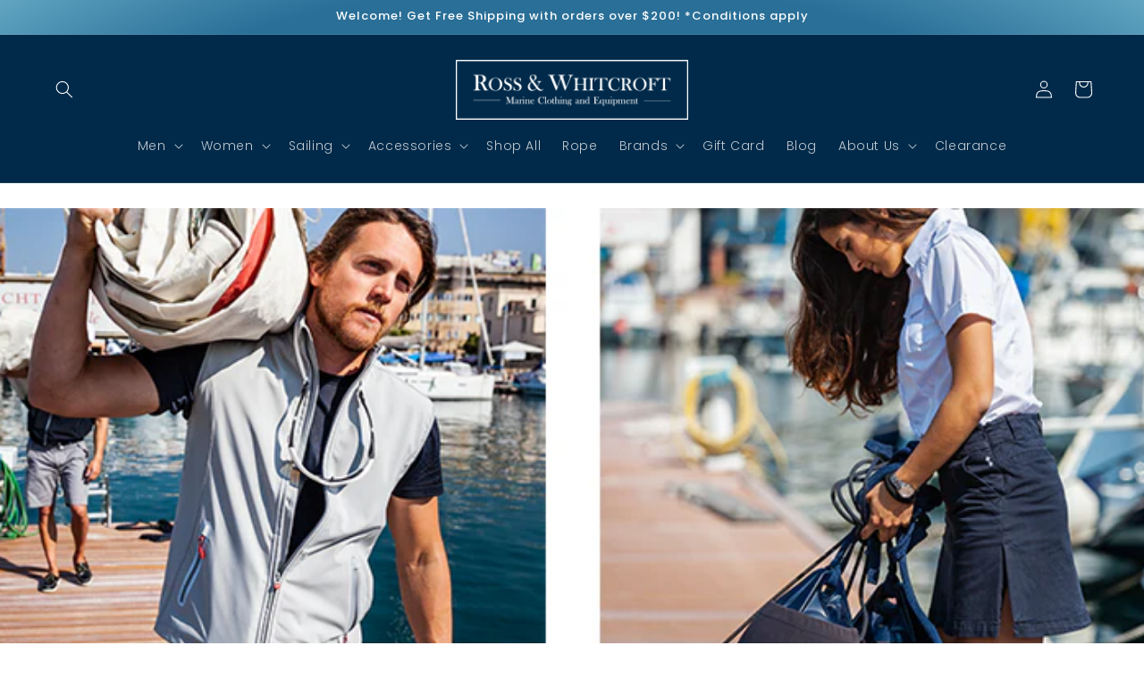

--- FILE ---
content_type: text/javascript;charset=utf-8
request_url: https://assets.cloudlift.app/api/assets/upload.js?shop=ensignmarine.myshopify.com
body_size: 3815
content:
window.Cloudlift = window.Cloudlift || {};window.Cloudlift.upload = { config: {"app":"upload","shop":"ensignmarine.myshopify.com","url":"https://rosswhitcroft.com.au","api":"https://api.cloudlift.app","assets":"https://cdn.jsdelivr.net/gh/cloudlift-app/cdn@0.14.29","mode":"prod","currencyFormats":{"moneyFormat":"&lt;span class=money&gt;${{amount}} AUD&lt;/span&gt;","moneyWithCurrencyFormat":"&lt;span class=money&gt;${{amount}} AUD&lt;/span&gt;"},"resources":["https://cdn.jsdelivr.net/gh/cloudlift-app/cdn@0.14.29/static/app-upload.css","https://cdn.jsdelivr.net/gh/cloudlift-app/cdn@0.14.29/static/app-upload.js"],"locale":"en","i18n":{"upload.config.image.editor.color.exposure":"Exposure","upload.config.file.load.error":"Error during load","upload.config.file.size.notavailable":"Size not available","upload.config.error.required":"Please upload a file","upload.config.image.editor.crop.rotate.right":"Rotate right","upload.config.file.button.undo":"Undo","upload.config.error.fileCountMin":"Please upload at least {min} file(s)","upload.config.image.resolution.expected.min":"Minimum resolution is {minResolution}","upload.config.file.upload.error.revert":"Error during revert","upload.config.image.size.tobig":"Image is too big","upload.config.image.editor.resize.height":"Height","upload.config.error.inapp":"Upload error","upload.config.image.editor.crop.aspect.ratio":"Aspect ratio","upload.config.image.editor.button.cancel":"Cancel","upload.config.image.editor.status.error":"Error loading image…","upload.config.file.button.retry":"Retry","upload.config.error.fileCountMax":"Please upload at most {max} file(s)","upload.config.image.editor.util.markup.text":"Text","upload.config.image.ratio.expected":"Expected image ratio {ratio}","upload.config.file.button.remove":"Remove","upload.config.image.resolution.expected.max":"Maximum resolution is {maxResolution}","upload.config.error.inapp.facebook":"Please open the page outside of Facebook","upload.config.image.editor.util.markup.size":"Size","upload.config.image.size.expected.max":"Maximum size is {maxWidth} × {maxHeight}","upload.config.image.editor.util.markup.select":"Select","upload.config.file.uploading":"Uploading","upload.config.image.editor.resize.width":"Width","upload.config.image.editor.crop.flip.horizontal":"Flip horizontal","upload.config.file.link":"\uD83D\uDD17","upload.config.image.editor.status.loading":"Loading image…","upload.config.error.filePagesMin":"Please upload documents with at least {min} pages","upload.config.image.editor.status.processing":"Processing image…","upload.config.file.loading":"Loading","upload.config.file.upload.canceled":"Upload cancelled","upload.config.file.upload.cancel":"tap to cancel","upload.config.image.editor.crop.rotate.left":"Rotate left","upload.config.file.type.notallowed":"File type not allowed","upload.config.file.type.expected":"Expects {lastType}","upload.config.image.editor.util.markup":"Markup","upload.config.file.button.cancel":"Cancel","upload.config.image.editor.status.waiting":"Waiting for image…","upload.config.file.upload.retry":"tap to retry","upload.config.image.editor.resize.apply":"Apply","upload.config.image.editor.color.contrast":"Contrast","upload.config.file.size.tobig":"File is too large","upload.config.dragdrop":"Drag & Drop your files or <u>Browse</u>","upload.config.file.upload.undo":"tap to undo","upload.config.image.editor.color.saturation":"Saturation","upload.config.error.filePagesMax":"Please upload documents with at most {max} pages","upload.config.file.button.upload":"Upload","upload.config.file.size.waiting":"Waiting for size","upload.config.image.editor.util.color":"Colors","upload.config.error.inputs":"Please fill in all required input fields","upload.config.image.editor.util.markup.circle":"Circle","upload.config.image.type.notsupported":"Image type not supported","upload.config.image.editor.crop.flip.vertical":"Flip vertical","upload.config.image.size.expected.min":"Minimum size is {minWidth} × {minHeight}","upload.config.image.editor.button.reset":"Reset","upload.config.image.ratio.invalid":"Image ratio does not match","upload.config.error.ready":"Please wait for the upload to complete","upload.config.image.editor.crop.zoom":"Zoom","upload.config.file.upload.error.remove":"Error during remove","upload.config.image.editor.util.markup.remove":"Remove","upload.config.image.resolution.max":"Image resolution too high","upload.config.image.editor.util.crop":"Crop","upload.config.image.editor.color.brightness":"Brightness","upload.config.error.fileConvert":"File conversion failed","upload.config.image.editor.util.markup.draw":"Draw","upload.config.image.editor.util.resize":"Resize","upload.config.file.upload.error":"Error during upload","upload.config.image.editor.util.filter":"Filter","upload.config.file.upload.complete":"Upload complete","upload.config.error.inapp.instagram":"Please open the page outside of Instagram","upload.config.image.editor.util.markup.arrow":"Arrow","upload.config.file.size.max":"Maximum file size is {filesize}","upload.config.image.resolution.min":"Image resolution is too low","upload.config.image.editor.util.markup.square":"Square","upload.config.image.size.tosmall":"Image is too small","upload.config.file.button.abort":"Abort","upload.config.image.editor.button.confirm":"Upload"},"level":1,"version":"0.14.29","setup":true,"fields":[{"uuid":"clrwktwrasuq","required":false,"hidden":false,"field":"Upload Artwork","propertyTransform":true,"fieldProperty":"properties","fieldId":"_cl-upload","fieldThumbnail":"thumbnail","fieldThumbnailPreview":true,"className":"","label":"Embroidery Artwork Upload","text":"Drag & Drop your Embroidery files or <u>Browse</u>","selector":"","conditionMode":1,"conditions":[],"styles":{"file-grid":"0","font-family":"-apple-system, BlinkMacSystemFont, 'Segoe UI', Roboto,\nHelvetica, Arial, sans-serif, 'Apple Color Emoji', 'Segoe UI Emoji',\n'Segoe UI Symbol'","input-order":"top","label-color":"#555","file-counter":"0","input-margin":"10.0px","buttons-color":"#fff","label-font-size":"16.0px","label-color-drop":"#555","area-border-radius":"5.0px","file-border-radius":"5.0px","label-font-size-drop":"16.0px","area-background-color":"#eee","file-background-color":"#555","buttons-background-color":"rgba(0,0,0,0.5)","upload-error-background-color":"#FF0000","upload-success-background-color":"#008000"},"theme":"default","css":"#clrwktwrasuq .cl-hide{display:none!important}#clrwktwrasuq .cl-upload--label{color:#555;font-size:16px;display:block}#clrwktwrasuq .cl-upload--input-field{margin-bottom:10px}#clrwktwrasuq .cl-upload--input{width:100%;box-sizing:border-box;padding:10px 18px;margin:0;border:1px solid #eee;border-radius:5px}#clrwktwrasuq input[type=checkbox].cl-upload--input,#clrwktwrasuq input[type=radio].cl-upload--input{width:1.2em;cursor:pointer}#clrwktwrasuq input[type=radio].cl-upload--input{vertical-align:middle;margin-right:10px}#clrwktwrasuq input[type=color].cl-upload--input{width:40px;height:40px;cursor:pointer;padding:0;border:0}#clrwktwrasuq input[type=radio]+.cl-upload-color-rect{margin-right:10px;margin-bottom:10px}#clrwktwrasuq input[type=radio]:checked+.cl-upload-color-rect{border:2px solid #404040}#clrwktwrasuq .cl-upload-color-rect{width:30px;height:30px;display:inline-block;vertical-align:middle;border-radius:3px}#clrwktwrasuq .cl-upload--invalid{border-color:#e60000}#clrwktwrasuq .cl-upload--errors{overflow:hidden;transition:max-height 2s ease-out;max-height:0}#clrwktwrasuq .cl-upload--errors.open{max-height:400px}#clrwktwrasuq .cl-upload--error{text-align:center;font-size:14px;cursor:pointer;position:relative;opacity:1;font-family:-apple-system,BlinkMacSystemFont,'Segoe UI',Roboto,Helvetica,Arial,sans-serif,'Apple Color Emoji','Segoe UI Emoji','Segoe UI Symbol';box-sizing:border-box;color:#fff;background-color:#f00;padding:.3rem .7rem;margin-bottom:.7rem;border:1px solid transparent;border-color:#e60000;border-radius:5px}#clrwktwrasuq .cl-upload--error:after{content:'x';position:absolute;right:1rem;top:.25rem}#clrwktwrasuq .cl-upload--error.dismissed{opacity:0;transition:opacity .3s ease-out}#clrwktwrasuq .filepond--root{font-family:-apple-system,BlinkMacSystemFont,'Segoe UI',Roboto,Helvetica,Arial,sans-serif,'Apple Color Emoji','Segoe UI Emoji','Segoe UI Symbol'}#clrwktwrasuq .filepond--file-action-button{cursor:pointer;min-height:auto!important;height:1.625em}#clrwktwrasuq .filepond--drop-label{color:#555}#clrwktwrasuq .filepond--drop-label label{cursor:pointer;width:auto!important;height:auto!important;position:relative!important;color:#555!important;font-size:16px!important}#clrwktwrasuq .filepond--drop-label u{cursor:pointer;text-decoration-color:#555}#clrwktwrasuq .filepond--label-action{text-decoration-color:#555}#clrwktwrasuq .filepond--panel-root{background-color:#eee!important}#clrwktwrasuq .filepond--panel-root{border-radius:5px}#clrwktwrasuq .filepond--item-panel,#clrwktwrasuq .filepond--file-poster-wrapper,#clrwktwrasuq .filepond--image-preview-wrapper{border-radius:5px}#clrwktwrasuq .filepond--item-panel{background-color:#555!important}#clrwktwrasuq .filepond--drip-blob{background-color:#999}#clrwktwrasuq .filepond--file-action-button{background-color:rgba(0,0,0,0.5)}#clrwktwrasuq .filepond--file-action-button{color:#fff}#clrwktwrasuq .filepond--file-action-button:hover,#clrwktwrasuq .filepond--file-action-button:focus{box-shadow:0 0 0 .125em #fff}#clrwktwrasuq .filepond--file{color:#fff}#clrwktwrasuq [data-filepond-item-state*='error'] .filepond--item-panel,#clrwktwrasuq [data-filepond-item-state*='invalid'] .filepond--item-panel{background-color:#f00!important}#clrwktwrasuq [data-filepond-item-state*='invalid'] .filepond--file{color:#fff}#clrwktwrasuq [data-filepond-item-state='processing-complete'] .filepond--item-panel{background-color:#008000!important}#clrwktwrasuq [data-filepond-item-state='processing-complete'] .filepond--file{color:#fff}#clrwktwrasuq .filepond--image-preview-overlay-idle{color:rgba(34,34,34,0.8)}#clrwktwrasuq .filepond--image-preview{background-color:#555}#clrwktwrasuq .filepond--image-preview-overlay-success{color:#008000}#clrwktwrasuq .filepond--image-preview-overlay-failure{color:#f00}","fileMimeTypes":[],"fileMimeTypesValidate":false,"fileSizeMaxPlan":10,"fileMultiple":true,"fileCountMin":-1,"fileCountMax":10,"fileCounter":false,"fileQuantity":false,"fileFetch":true,"fileSubmitRemove":true,"fileSubmitClear":false,"fileName":false,"fileGrid":false,"imagePreview":true,"imageSizeValidate":false,"imageThumbnail":false,"imageThumbnailWidth":500,"imageThumbnailHeight":500,"convert":false,"convertInfo":false,"convertInfoPagesQuantity":false,"convertInfoLengthQuantity":false,"pdfMultiPage":false,"pdfTransparent":false,"serverTransform":false,"imageOriginal":false,"imageEditor":false,"imageEditorOpen":true,"imageEditorCropRestrict":false,"imageEditorCropRatios":[{"label":"Free","value":""},{"label":"Portrait","value":"3:2"},{"label":"Square","value":"1:1"},{"label":"Landscape","value":"4:3"}],"imageEditorUtils":[],"imageEditorPintura":false,"inputFields":[],"variantConfigs":[],"variantConfig":false}],"extensions":""}};loadjs=function(){var a=function(){},c={},u={},f={};function o(e,n){if(e){var t=f[e];if(u[e]=n,t)for(;t.length;)t[0](e,n),t.splice(0,1)}}function l(e,n){e.call&&(e={success:e}),n.length?(e.error||a)(n):(e.success||a)(e)}function h(t,r,s,i){var c,o,e=document,n=s.async,u=(s.numRetries||0)+1,f=s.before||a,l=t.replace(/^(css|img)!/,"");i=i||0,/(^css!|\.css$)/.test(t)?((o=e.createElement("link")).rel="stylesheet",o.href=l,(c="hideFocus"in o)&&o.relList&&(c=0,o.rel="preload",o.as="style")):/(^img!|\.(png|gif|jpg|svg)$)/.test(t)?(o=e.createElement("img")).src=l:((o=e.createElement("script")).src=t,o.async=void 0===n||n),!(o.onload=o.onerror=o.onbeforeload=function(e){var n=e.type[0];if(c)try{o.sheet.cssText.length||(n="e")}catch(e){18!=e.code&&(n="e")}if("e"==n){if((i+=1)<u)return h(t,r,s,i)}else if("preload"==o.rel&&"style"==o.as)return o.rel="stylesheet";r(t,n,e.defaultPrevented)})!==f(t,o)&&e.head.appendChild(o)}function t(e,n,t){var r,s;if(n&&n.trim&&(r=n),s=(r?t:n)||{},r){if(r in c)throw"LoadJS";c[r]=!0}function i(n,t){!function(e,r,n){var t,s,i=(e=e.push?e:[e]).length,c=i,o=[];for(t=function(e,n,t){if("e"==n&&o.push(e),"b"==n){if(!t)return;o.push(e)}--i||r(o)},s=0;s<c;s++)h(e[s],t,n)}(e,function(e){l(s,e),n&&l({success:n,error:t},e),o(r,e)},s)}if(s.returnPromise)return new Promise(i);i()}return t.ready=function(e,n){return function(e,t){e=e.push?e:[e];var n,r,s,i=[],c=e.length,o=c;for(n=function(e,n){n.length&&i.push(e),--o||t(i)};c--;)r=e[c],(s=u[r])?n(r,s):(f[r]=f[r]||[]).push(n)}(e,function(e){l(n,e)}),t},t.done=function(e){o(e,[])},t.reset=function(){c={},u={},f={}},t.isDefined=function(e){return e in c},t}();!function(e){loadjs(e.resources,"assets",{success:function(){var n,t="cloudlift."+e.app+".ready";"function"==typeof Event?n=new Event(t):(n=document.createEvent("Event")).initEvent(t,!0,!0),window.dispatchEvent(n)},error:function(e){console.error("failed to load assets",e)}})}(window.Cloudlift.upload.config);